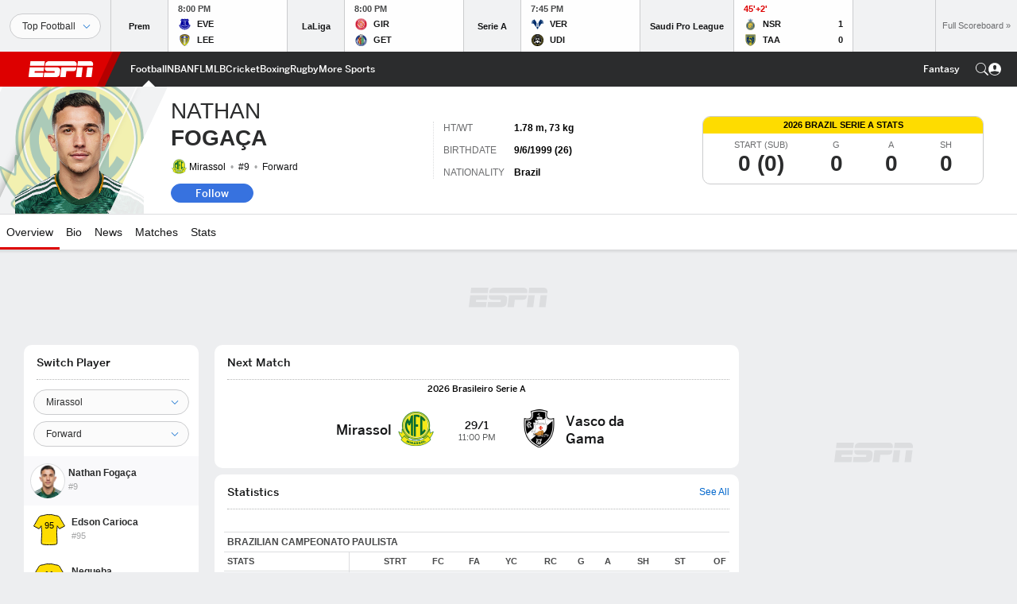

--- FILE ---
content_type: text/html; charset=utf-8
request_url: https://www.google.com/recaptcha/enterprise/anchor?ar=1&k=6LciB_gZAAAAAA_mwJ4G0XZ0BXWvLTt67V7YizXx&co=aHR0cHM6Ly9jZG4ucmVnaXN0ZXJkaXNuZXkuZ28uY29tOjQ0Mw..&hl=en&v=PoyoqOPhxBO7pBk68S4YbpHZ&size=invisible&anchor-ms=20000&execute-ms=30000&cb=eww2rpon2j4m
body_size: 48867
content:
<!DOCTYPE HTML><html dir="ltr" lang="en"><head><meta http-equiv="Content-Type" content="text/html; charset=UTF-8">
<meta http-equiv="X-UA-Compatible" content="IE=edge">
<title>reCAPTCHA</title>
<style type="text/css">
/* cyrillic-ext */
@font-face {
  font-family: 'Roboto';
  font-style: normal;
  font-weight: 400;
  font-stretch: 100%;
  src: url(//fonts.gstatic.com/s/roboto/v48/KFO7CnqEu92Fr1ME7kSn66aGLdTylUAMa3GUBHMdazTgWw.woff2) format('woff2');
  unicode-range: U+0460-052F, U+1C80-1C8A, U+20B4, U+2DE0-2DFF, U+A640-A69F, U+FE2E-FE2F;
}
/* cyrillic */
@font-face {
  font-family: 'Roboto';
  font-style: normal;
  font-weight: 400;
  font-stretch: 100%;
  src: url(//fonts.gstatic.com/s/roboto/v48/KFO7CnqEu92Fr1ME7kSn66aGLdTylUAMa3iUBHMdazTgWw.woff2) format('woff2');
  unicode-range: U+0301, U+0400-045F, U+0490-0491, U+04B0-04B1, U+2116;
}
/* greek-ext */
@font-face {
  font-family: 'Roboto';
  font-style: normal;
  font-weight: 400;
  font-stretch: 100%;
  src: url(//fonts.gstatic.com/s/roboto/v48/KFO7CnqEu92Fr1ME7kSn66aGLdTylUAMa3CUBHMdazTgWw.woff2) format('woff2');
  unicode-range: U+1F00-1FFF;
}
/* greek */
@font-face {
  font-family: 'Roboto';
  font-style: normal;
  font-weight: 400;
  font-stretch: 100%;
  src: url(//fonts.gstatic.com/s/roboto/v48/KFO7CnqEu92Fr1ME7kSn66aGLdTylUAMa3-UBHMdazTgWw.woff2) format('woff2');
  unicode-range: U+0370-0377, U+037A-037F, U+0384-038A, U+038C, U+038E-03A1, U+03A3-03FF;
}
/* math */
@font-face {
  font-family: 'Roboto';
  font-style: normal;
  font-weight: 400;
  font-stretch: 100%;
  src: url(//fonts.gstatic.com/s/roboto/v48/KFO7CnqEu92Fr1ME7kSn66aGLdTylUAMawCUBHMdazTgWw.woff2) format('woff2');
  unicode-range: U+0302-0303, U+0305, U+0307-0308, U+0310, U+0312, U+0315, U+031A, U+0326-0327, U+032C, U+032F-0330, U+0332-0333, U+0338, U+033A, U+0346, U+034D, U+0391-03A1, U+03A3-03A9, U+03B1-03C9, U+03D1, U+03D5-03D6, U+03F0-03F1, U+03F4-03F5, U+2016-2017, U+2034-2038, U+203C, U+2040, U+2043, U+2047, U+2050, U+2057, U+205F, U+2070-2071, U+2074-208E, U+2090-209C, U+20D0-20DC, U+20E1, U+20E5-20EF, U+2100-2112, U+2114-2115, U+2117-2121, U+2123-214F, U+2190, U+2192, U+2194-21AE, U+21B0-21E5, U+21F1-21F2, U+21F4-2211, U+2213-2214, U+2216-22FF, U+2308-230B, U+2310, U+2319, U+231C-2321, U+2336-237A, U+237C, U+2395, U+239B-23B7, U+23D0, U+23DC-23E1, U+2474-2475, U+25AF, U+25B3, U+25B7, U+25BD, U+25C1, U+25CA, U+25CC, U+25FB, U+266D-266F, U+27C0-27FF, U+2900-2AFF, U+2B0E-2B11, U+2B30-2B4C, U+2BFE, U+3030, U+FF5B, U+FF5D, U+1D400-1D7FF, U+1EE00-1EEFF;
}
/* symbols */
@font-face {
  font-family: 'Roboto';
  font-style: normal;
  font-weight: 400;
  font-stretch: 100%;
  src: url(//fonts.gstatic.com/s/roboto/v48/KFO7CnqEu92Fr1ME7kSn66aGLdTylUAMaxKUBHMdazTgWw.woff2) format('woff2');
  unicode-range: U+0001-000C, U+000E-001F, U+007F-009F, U+20DD-20E0, U+20E2-20E4, U+2150-218F, U+2190, U+2192, U+2194-2199, U+21AF, U+21E6-21F0, U+21F3, U+2218-2219, U+2299, U+22C4-22C6, U+2300-243F, U+2440-244A, U+2460-24FF, U+25A0-27BF, U+2800-28FF, U+2921-2922, U+2981, U+29BF, U+29EB, U+2B00-2BFF, U+4DC0-4DFF, U+FFF9-FFFB, U+10140-1018E, U+10190-1019C, U+101A0, U+101D0-101FD, U+102E0-102FB, U+10E60-10E7E, U+1D2C0-1D2D3, U+1D2E0-1D37F, U+1F000-1F0FF, U+1F100-1F1AD, U+1F1E6-1F1FF, U+1F30D-1F30F, U+1F315, U+1F31C, U+1F31E, U+1F320-1F32C, U+1F336, U+1F378, U+1F37D, U+1F382, U+1F393-1F39F, U+1F3A7-1F3A8, U+1F3AC-1F3AF, U+1F3C2, U+1F3C4-1F3C6, U+1F3CA-1F3CE, U+1F3D4-1F3E0, U+1F3ED, U+1F3F1-1F3F3, U+1F3F5-1F3F7, U+1F408, U+1F415, U+1F41F, U+1F426, U+1F43F, U+1F441-1F442, U+1F444, U+1F446-1F449, U+1F44C-1F44E, U+1F453, U+1F46A, U+1F47D, U+1F4A3, U+1F4B0, U+1F4B3, U+1F4B9, U+1F4BB, U+1F4BF, U+1F4C8-1F4CB, U+1F4D6, U+1F4DA, U+1F4DF, U+1F4E3-1F4E6, U+1F4EA-1F4ED, U+1F4F7, U+1F4F9-1F4FB, U+1F4FD-1F4FE, U+1F503, U+1F507-1F50B, U+1F50D, U+1F512-1F513, U+1F53E-1F54A, U+1F54F-1F5FA, U+1F610, U+1F650-1F67F, U+1F687, U+1F68D, U+1F691, U+1F694, U+1F698, U+1F6AD, U+1F6B2, U+1F6B9-1F6BA, U+1F6BC, U+1F6C6-1F6CF, U+1F6D3-1F6D7, U+1F6E0-1F6EA, U+1F6F0-1F6F3, U+1F6F7-1F6FC, U+1F700-1F7FF, U+1F800-1F80B, U+1F810-1F847, U+1F850-1F859, U+1F860-1F887, U+1F890-1F8AD, U+1F8B0-1F8BB, U+1F8C0-1F8C1, U+1F900-1F90B, U+1F93B, U+1F946, U+1F984, U+1F996, U+1F9E9, U+1FA00-1FA6F, U+1FA70-1FA7C, U+1FA80-1FA89, U+1FA8F-1FAC6, U+1FACE-1FADC, U+1FADF-1FAE9, U+1FAF0-1FAF8, U+1FB00-1FBFF;
}
/* vietnamese */
@font-face {
  font-family: 'Roboto';
  font-style: normal;
  font-weight: 400;
  font-stretch: 100%;
  src: url(//fonts.gstatic.com/s/roboto/v48/KFO7CnqEu92Fr1ME7kSn66aGLdTylUAMa3OUBHMdazTgWw.woff2) format('woff2');
  unicode-range: U+0102-0103, U+0110-0111, U+0128-0129, U+0168-0169, U+01A0-01A1, U+01AF-01B0, U+0300-0301, U+0303-0304, U+0308-0309, U+0323, U+0329, U+1EA0-1EF9, U+20AB;
}
/* latin-ext */
@font-face {
  font-family: 'Roboto';
  font-style: normal;
  font-weight: 400;
  font-stretch: 100%;
  src: url(//fonts.gstatic.com/s/roboto/v48/KFO7CnqEu92Fr1ME7kSn66aGLdTylUAMa3KUBHMdazTgWw.woff2) format('woff2');
  unicode-range: U+0100-02BA, U+02BD-02C5, U+02C7-02CC, U+02CE-02D7, U+02DD-02FF, U+0304, U+0308, U+0329, U+1D00-1DBF, U+1E00-1E9F, U+1EF2-1EFF, U+2020, U+20A0-20AB, U+20AD-20C0, U+2113, U+2C60-2C7F, U+A720-A7FF;
}
/* latin */
@font-face {
  font-family: 'Roboto';
  font-style: normal;
  font-weight: 400;
  font-stretch: 100%;
  src: url(//fonts.gstatic.com/s/roboto/v48/KFO7CnqEu92Fr1ME7kSn66aGLdTylUAMa3yUBHMdazQ.woff2) format('woff2');
  unicode-range: U+0000-00FF, U+0131, U+0152-0153, U+02BB-02BC, U+02C6, U+02DA, U+02DC, U+0304, U+0308, U+0329, U+2000-206F, U+20AC, U+2122, U+2191, U+2193, U+2212, U+2215, U+FEFF, U+FFFD;
}
/* cyrillic-ext */
@font-face {
  font-family: 'Roboto';
  font-style: normal;
  font-weight: 500;
  font-stretch: 100%;
  src: url(//fonts.gstatic.com/s/roboto/v48/KFO7CnqEu92Fr1ME7kSn66aGLdTylUAMa3GUBHMdazTgWw.woff2) format('woff2');
  unicode-range: U+0460-052F, U+1C80-1C8A, U+20B4, U+2DE0-2DFF, U+A640-A69F, U+FE2E-FE2F;
}
/* cyrillic */
@font-face {
  font-family: 'Roboto';
  font-style: normal;
  font-weight: 500;
  font-stretch: 100%;
  src: url(//fonts.gstatic.com/s/roboto/v48/KFO7CnqEu92Fr1ME7kSn66aGLdTylUAMa3iUBHMdazTgWw.woff2) format('woff2');
  unicode-range: U+0301, U+0400-045F, U+0490-0491, U+04B0-04B1, U+2116;
}
/* greek-ext */
@font-face {
  font-family: 'Roboto';
  font-style: normal;
  font-weight: 500;
  font-stretch: 100%;
  src: url(//fonts.gstatic.com/s/roboto/v48/KFO7CnqEu92Fr1ME7kSn66aGLdTylUAMa3CUBHMdazTgWw.woff2) format('woff2');
  unicode-range: U+1F00-1FFF;
}
/* greek */
@font-face {
  font-family: 'Roboto';
  font-style: normal;
  font-weight: 500;
  font-stretch: 100%;
  src: url(//fonts.gstatic.com/s/roboto/v48/KFO7CnqEu92Fr1ME7kSn66aGLdTylUAMa3-UBHMdazTgWw.woff2) format('woff2');
  unicode-range: U+0370-0377, U+037A-037F, U+0384-038A, U+038C, U+038E-03A1, U+03A3-03FF;
}
/* math */
@font-face {
  font-family: 'Roboto';
  font-style: normal;
  font-weight: 500;
  font-stretch: 100%;
  src: url(//fonts.gstatic.com/s/roboto/v48/KFO7CnqEu92Fr1ME7kSn66aGLdTylUAMawCUBHMdazTgWw.woff2) format('woff2');
  unicode-range: U+0302-0303, U+0305, U+0307-0308, U+0310, U+0312, U+0315, U+031A, U+0326-0327, U+032C, U+032F-0330, U+0332-0333, U+0338, U+033A, U+0346, U+034D, U+0391-03A1, U+03A3-03A9, U+03B1-03C9, U+03D1, U+03D5-03D6, U+03F0-03F1, U+03F4-03F5, U+2016-2017, U+2034-2038, U+203C, U+2040, U+2043, U+2047, U+2050, U+2057, U+205F, U+2070-2071, U+2074-208E, U+2090-209C, U+20D0-20DC, U+20E1, U+20E5-20EF, U+2100-2112, U+2114-2115, U+2117-2121, U+2123-214F, U+2190, U+2192, U+2194-21AE, U+21B0-21E5, U+21F1-21F2, U+21F4-2211, U+2213-2214, U+2216-22FF, U+2308-230B, U+2310, U+2319, U+231C-2321, U+2336-237A, U+237C, U+2395, U+239B-23B7, U+23D0, U+23DC-23E1, U+2474-2475, U+25AF, U+25B3, U+25B7, U+25BD, U+25C1, U+25CA, U+25CC, U+25FB, U+266D-266F, U+27C0-27FF, U+2900-2AFF, U+2B0E-2B11, U+2B30-2B4C, U+2BFE, U+3030, U+FF5B, U+FF5D, U+1D400-1D7FF, U+1EE00-1EEFF;
}
/* symbols */
@font-face {
  font-family: 'Roboto';
  font-style: normal;
  font-weight: 500;
  font-stretch: 100%;
  src: url(//fonts.gstatic.com/s/roboto/v48/KFO7CnqEu92Fr1ME7kSn66aGLdTylUAMaxKUBHMdazTgWw.woff2) format('woff2');
  unicode-range: U+0001-000C, U+000E-001F, U+007F-009F, U+20DD-20E0, U+20E2-20E4, U+2150-218F, U+2190, U+2192, U+2194-2199, U+21AF, U+21E6-21F0, U+21F3, U+2218-2219, U+2299, U+22C4-22C6, U+2300-243F, U+2440-244A, U+2460-24FF, U+25A0-27BF, U+2800-28FF, U+2921-2922, U+2981, U+29BF, U+29EB, U+2B00-2BFF, U+4DC0-4DFF, U+FFF9-FFFB, U+10140-1018E, U+10190-1019C, U+101A0, U+101D0-101FD, U+102E0-102FB, U+10E60-10E7E, U+1D2C0-1D2D3, U+1D2E0-1D37F, U+1F000-1F0FF, U+1F100-1F1AD, U+1F1E6-1F1FF, U+1F30D-1F30F, U+1F315, U+1F31C, U+1F31E, U+1F320-1F32C, U+1F336, U+1F378, U+1F37D, U+1F382, U+1F393-1F39F, U+1F3A7-1F3A8, U+1F3AC-1F3AF, U+1F3C2, U+1F3C4-1F3C6, U+1F3CA-1F3CE, U+1F3D4-1F3E0, U+1F3ED, U+1F3F1-1F3F3, U+1F3F5-1F3F7, U+1F408, U+1F415, U+1F41F, U+1F426, U+1F43F, U+1F441-1F442, U+1F444, U+1F446-1F449, U+1F44C-1F44E, U+1F453, U+1F46A, U+1F47D, U+1F4A3, U+1F4B0, U+1F4B3, U+1F4B9, U+1F4BB, U+1F4BF, U+1F4C8-1F4CB, U+1F4D6, U+1F4DA, U+1F4DF, U+1F4E3-1F4E6, U+1F4EA-1F4ED, U+1F4F7, U+1F4F9-1F4FB, U+1F4FD-1F4FE, U+1F503, U+1F507-1F50B, U+1F50D, U+1F512-1F513, U+1F53E-1F54A, U+1F54F-1F5FA, U+1F610, U+1F650-1F67F, U+1F687, U+1F68D, U+1F691, U+1F694, U+1F698, U+1F6AD, U+1F6B2, U+1F6B9-1F6BA, U+1F6BC, U+1F6C6-1F6CF, U+1F6D3-1F6D7, U+1F6E0-1F6EA, U+1F6F0-1F6F3, U+1F6F7-1F6FC, U+1F700-1F7FF, U+1F800-1F80B, U+1F810-1F847, U+1F850-1F859, U+1F860-1F887, U+1F890-1F8AD, U+1F8B0-1F8BB, U+1F8C0-1F8C1, U+1F900-1F90B, U+1F93B, U+1F946, U+1F984, U+1F996, U+1F9E9, U+1FA00-1FA6F, U+1FA70-1FA7C, U+1FA80-1FA89, U+1FA8F-1FAC6, U+1FACE-1FADC, U+1FADF-1FAE9, U+1FAF0-1FAF8, U+1FB00-1FBFF;
}
/* vietnamese */
@font-face {
  font-family: 'Roboto';
  font-style: normal;
  font-weight: 500;
  font-stretch: 100%;
  src: url(//fonts.gstatic.com/s/roboto/v48/KFO7CnqEu92Fr1ME7kSn66aGLdTylUAMa3OUBHMdazTgWw.woff2) format('woff2');
  unicode-range: U+0102-0103, U+0110-0111, U+0128-0129, U+0168-0169, U+01A0-01A1, U+01AF-01B0, U+0300-0301, U+0303-0304, U+0308-0309, U+0323, U+0329, U+1EA0-1EF9, U+20AB;
}
/* latin-ext */
@font-face {
  font-family: 'Roboto';
  font-style: normal;
  font-weight: 500;
  font-stretch: 100%;
  src: url(//fonts.gstatic.com/s/roboto/v48/KFO7CnqEu92Fr1ME7kSn66aGLdTylUAMa3KUBHMdazTgWw.woff2) format('woff2');
  unicode-range: U+0100-02BA, U+02BD-02C5, U+02C7-02CC, U+02CE-02D7, U+02DD-02FF, U+0304, U+0308, U+0329, U+1D00-1DBF, U+1E00-1E9F, U+1EF2-1EFF, U+2020, U+20A0-20AB, U+20AD-20C0, U+2113, U+2C60-2C7F, U+A720-A7FF;
}
/* latin */
@font-face {
  font-family: 'Roboto';
  font-style: normal;
  font-weight: 500;
  font-stretch: 100%;
  src: url(//fonts.gstatic.com/s/roboto/v48/KFO7CnqEu92Fr1ME7kSn66aGLdTylUAMa3yUBHMdazQ.woff2) format('woff2');
  unicode-range: U+0000-00FF, U+0131, U+0152-0153, U+02BB-02BC, U+02C6, U+02DA, U+02DC, U+0304, U+0308, U+0329, U+2000-206F, U+20AC, U+2122, U+2191, U+2193, U+2212, U+2215, U+FEFF, U+FFFD;
}
/* cyrillic-ext */
@font-face {
  font-family: 'Roboto';
  font-style: normal;
  font-weight: 900;
  font-stretch: 100%;
  src: url(//fonts.gstatic.com/s/roboto/v48/KFO7CnqEu92Fr1ME7kSn66aGLdTylUAMa3GUBHMdazTgWw.woff2) format('woff2');
  unicode-range: U+0460-052F, U+1C80-1C8A, U+20B4, U+2DE0-2DFF, U+A640-A69F, U+FE2E-FE2F;
}
/* cyrillic */
@font-face {
  font-family: 'Roboto';
  font-style: normal;
  font-weight: 900;
  font-stretch: 100%;
  src: url(//fonts.gstatic.com/s/roboto/v48/KFO7CnqEu92Fr1ME7kSn66aGLdTylUAMa3iUBHMdazTgWw.woff2) format('woff2');
  unicode-range: U+0301, U+0400-045F, U+0490-0491, U+04B0-04B1, U+2116;
}
/* greek-ext */
@font-face {
  font-family: 'Roboto';
  font-style: normal;
  font-weight: 900;
  font-stretch: 100%;
  src: url(//fonts.gstatic.com/s/roboto/v48/KFO7CnqEu92Fr1ME7kSn66aGLdTylUAMa3CUBHMdazTgWw.woff2) format('woff2');
  unicode-range: U+1F00-1FFF;
}
/* greek */
@font-face {
  font-family: 'Roboto';
  font-style: normal;
  font-weight: 900;
  font-stretch: 100%;
  src: url(//fonts.gstatic.com/s/roboto/v48/KFO7CnqEu92Fr1ME7kSn66aGLdTylUAMa3-UBHMdazTgWw.woff2) format('woff2');
  unicode-range: U+0370-0377, U+037A-037F, U+0384-038A, U+038C, U+038E-03A1, U+03A3-03FF;
}
/* math */
@font-face {
  font-family: 'Roboto';
  font-style: normal;
  font-weight: 900;
  font-stretch: 100%;
  src: url(//fonts.gstatic.com/s/roboto/v48/KFO7CnqEu92Fr1ME7kSn66aGLdTylUAMawCUBHMdazTgWw.woff2) format('woff2');
  unicode-range: U+0302-0303, U+0305, U+0307-0308, U+0310, U+0312, U+0315, U+031A, U+0326-0327, U+032C, U+032F-0330, U+0332-0333, U+0338, U+033A, U+0346, U+034D, U+0391-03A1, U+03A3-03A9, U+03B1-03C9, U+03D1, U+03D5-03D6, U+03F0-03F1, U+03F4-03F5, U+2016-2017, U+2034-2038, U+203C, U+2040, U+2043, U+2047, U+2050, U+2057, U+205F, U+2070-2071, U+2074-208E, U+2090-209C, U+20D0-20DC, U+20E1, U+20E5-20EF, U+2100-2112, U+2114-2115, U+2117-2121, U+2123-214F, U+2190, U+2192, U+2194-21AE, U+21B0-21E5, U+21F1-21F2, U+21F4-2211, U+2213-2214, U+2216-22FF, U+2308-230B, U+2310, U+2319, U+231C-2321, U+2336-237A, U+237C, U+2395, U+239B-23B7, U+23D0, U+23DC-23E1, U+2474-2475, U+25AF, U+25B3, U+25B7, U+25BD, U+25C1, U+25CA, U+25CC, U+25FB, U+266D-266F, U+27C0-27FF, U+2900-2AFF, U+2B0E-2B11, U+2B30-2B4C, U+2BFE, U+3030, U+FF5B, U+FF5D, U+1D400-1D7FF, U+1EE00-1EEFF;
}
/* symbols */
@font-face {
  font-family: 'Roboto';
  font-style: normal;
  font-weight: 900;
  font-stretch: 100%;
  src: url(//fonts.gstatic.com/s/roboto/v48/KFO7CnqEu92Fr1ME7kSn66aGLdTylUAMaxKUBHMdazTgWw.woff2) format('woff2');
  unicode-range: U+0001-000C, U+000E-001F, U+007F-009F, U+20DD-20E0, U+20E2-20E4, U+2150-218F, U+2190, U+2192, U+2194-2199, U+21AF, U+21E6-21F0, U+21F3, U+2218-2219, U+2299, U+22C4-22C6, U+2300-243F, U+2440-244A, U+2460-24FF, U+25A0-27BF, U+2800-28FF, U+2921-2922, U+2981, U+29BF, U+29EB, U+2B00-2BFF, U+4DC0-4DFF, U+FFF9-FFFB, U+10140-1018E, U+10190-1019C, U+101A0, U+101D0-101FD, U+102E0-102FB, U+10E60-10E7E, U+1D2C0-1D2D3, U+1D2E0-1D37F, U+1F000-1F0FF, U+1F100-1F1AD, U+1F1E6-1F1FF, U+1F30D-1F30F, U+1F315, U+1F31C, U+1F31E, U+1F320-1F32C, U+1F336, U+1F378, U+1F37D, U+1F382, U+1F393-1F39F, U+1F3A7-1F3A8, U+1F3AC-1F3AF, U+1F3C2, U+1F3C4-1F3C6, U+1F3CA-1F3CE, U+1F3D4-1F3E0, U+1F3ED, U+1F3F1-1F3F3, U+1F3F5-1F3F7, U+1F408, U+1F415, U+1F41F, U+1F426, U+1F43F, U+1F441-1F442, U+1F444, U+1F446-1F449, U+1F44C-1F44E, U+1F453, U+1F46A, U+1F47D, U+1F4A3, U+1F4B0, U+1F4B3, U+1F4B9, U+1F4BB, U+1F4BF, U+1F4C8-1F4CB, U+1F4D6, U+1F4DA, U+1F4DF, U+1F4E3-1F4E6, U+1F4EA-1F4ED, U+1F4F7, U+1F4F9-1F4FB, U+1F4FD-1F4FE, U+1F503, U+1F507-1F50B, U+1F50D, U+1F512-1F513, U+1F53E-1F54A, U+1F54F-1F5FA, U+1F610, U+1F650-1F67F, U+1F687, U+1F68D, U+1F691, U+1F694, U+1F698, U+1F6AD, U+1F6B2, U+1F6B9-1F6BA, U+1F6BC, U+1F6C6-1F6CF, U+1F6D3-1F6D7, U+1F6E0-1F6EA, U+1F6F0-1F6F3, U+1F6F7-1F6FC, U+1F700-1F7FF, U+1F800-1F80B, U+1F810-1F847, U+1F850-1F859, U+1F860-1F887, U+1F890-1F8AD, U+1F8B0-1F8BB, U+1F8C0-1F8C1, U+1F900-1F90B, U+1F93B, U+1F946, U+1F984, U+1F996, U+1F9E9, U+1FA00-1FA6F, U+1FA70-1FA7C, U+1FA80-1FA89, U+1FA8F-1FAC6, U+1FACE-1FADC, U+1FADF-1FAE9, U+1FAF0-1FAF8, U+1FB00-1FBFF;
}
/* vietnamese */
@font-face {
  font-family: 'Roboto';
  font-style: normal;
  font-weight: 900;
  font-stretch: 100%;
  src: url(//fonts.gstatic.com/s/roboto/v48/KFO7CnqEu92Fr1ME7kSn66aGLdTylUAMa3OUBHMdazTgWw.woff2) format('woff2');
  unicode-range: U+0102-0103, U+0110-0111, U+0128-0129, U+0168-0169, U+01A0-01A1, U+01AF-01B0, U+0300-0301, U+0303-0304, U+0308-0309, U+0323, U+0329, U+1EA0-1EF9, U+20AB;
}
/* latin-ext */
@font-face {
  font-family: 'Roboto';
  font-style: normal;
  font-weight: 900;
  font-stretch: 100%;
  src: url(//fonts.gstatic.com/s/roboto/v48/KFO7CnqEu92Fr1ME7kSn66aGLdTylUAMa3KUBHMdazTgWw.woff2) format('woff2');
  unicode-range: U+0100-02BA, U+02BD-02C5, U+02C7-02CC, U+02CE-02D7, U+02DD-02FF, U+0304, U+0308, U+0329, U+1D00-1DBF, U+1E00-1E9F, U+1EF2-1EFF, U+2020, U+20A0-20AB, U+20AD-20C0, U+2113, U+2C60-2C7F, U+A720-A7FF;
}
/* latin */
@font-face {
  font-family: 'Roboto';
  font-style: normal;
  font-weight: 900;
  font-stretch: 100%;
  src: url(//fonts.gstatic.com/s/roboto/v48/KFO7CnqEu92Fr1ME7kSn66aGLdTylUAMa3yUBHMdazQ.woff2) format('woff2');
  unicode-range: U+0000-00FF, U+0131, U+0152-0153, U+02BB-02BC, U+02C6, U+02DA, U+02DC, U+0304, U+0308, U+0329, U+2000-206F, U+20AC, U+2122, U+2191, U+2193, U+2212, U+2215, U+FEFF, U+FFFD;
}

</style>
<link rel="stylesheet" type="text/css" href="https://www.gstatic.com/recaptcha/releases/PoyoqOPhxBO7pBk68S4YbpHZ/styles__ltr.css">
<script nonce="iS5jB7k4rkDTAQI8PA_lcw" type="text/javascript">window['__recaptcha_api'] = 'https://www.google.com/recaptcha/enterprise/';</script>
<script type="text/javascript" src="https://www.gstatic.com/recaptcha/releases/PoyoqOPhxBO7pBk68S4YbpHZ/recaptcha__en.js" nonce="iS5jB7k4rkDTAQI8PA_lcw">
      
    </script></head>
<body><div id="rc-anchor-alert" class="rc-anchor-alert"></div>
<input type="hidden" id="recaptcha-token" value="[base64]">
<script type="text/javascript" nonce="iS5jB7k4rkDTAQI8PA_lcw">
      recaptcha.anchor.Main.init("[\x22ainput\x22,[\x22bgdata\x22,\x22\x22,\[base64]/[base64]/MjU1Ong/[base64]/[base64]/[base64]/[base64]/[base64]/[base64]/[base64]/[base64]/[base64]/[base64]/[base64]/[base64]/[base64]/[base64]/[base64]\\u003d\x22,\[base64]\\u003d\x22,\x22fcKxTMOGGMKrwpLCtMO5QlFQw4gaw5UKwpDCnkrCksK+AMO9w6vDnh4bwqFvwqlzwp1kwpbDulLDmXTCoXtaw4jCvcOFwr/Dh07CpMOEw5HDuV/CrAzCoynDqcOVQ0bDjQzDusOgwpzCocKkPsKTf8K/AMORJcOsw4TCisO8wpXCmk0ZMDQzXHBCS8K/GMOtw4/DrcOrwopKwpfDrWIUAcKORSRJO8OLdHJWw7Y+wr8/PMKvUMOrBMKoTsObF8KTw4EXdnnDs8Oww78qS8K1woNSw7nCjXHCi8O/w5LCncKNw5DDm8Ohw7cswopYc8OawodDTjnDucOPAsKIwr0Gwp/[base64]/CmsOaSsK2wrbCqE/CoQcxwqcGwrwOw5xLOxXCumsUwpbCjMKfcMKSEH7Cg8KgwocNw6zDrxlVwq92MQjCp33CkhJ8wo8TwrJgw4hhbmLCmcKcw70iQBpiTVo+cEJlVcOwYwwow7dMw7vCqMOZwoRsLUdCw60kMj57wrPDtcO2KW/CpUl0NsKsV358RcObw5rDisOYwrsNAMKCalIbGMKadsOwwqwiXsKNYyXCrcKlwoDDksOuNsO3VyDDuMKow6fCrwfDlcKew7N0w4QQwo/DtMKRw5kZAQsQTMK+w4A7w6HCtw0/wqAEd8Omw7EOwogxGMOCbcKAw5LDjcKYcMKCwqQPw6LDtcKcFgkHDMKdMCbCoMOywplrw7pLwokQwo/DsMOndcK1w7TCp8K/wpMFc2rDqMKTw5LCpcKYCjBIw5TDv8KhGWbCmMO5wojDg8ONw7PCpsO6w6kMw4vCgMKMecOkbMO2BAPDslPClsKrfQXCh8OGwq3DvcO3G3MNK3QMw59VwrRHw5xXwp5fClPChFHDkCPCkFMXS8ObLxwjwoEUwrfDjTzCisO2wrBoR8K5USzDljPChsKWcmjCnW/CkTEsScOxWGEoelfCj8Oww6kvwoAOf8O1w5vCtUnDocOQw60Hwp/CnkDDpRkZZDrCmVEsecKLGcK+CcOsdMOGFcOTUFTDpsKrZMOKwoTDq8KKEMKbw49aMFvChV3DpArCsMKZw5B5InPCrAHCmAd+wrdjw5t2w4V6Xk1+wrkPBcOXwoZ/w7RZEXPCusOuw5TCnMOewowSQTLChiwKMMOGf8Odw6kgwo/CqMO1G8O5w6PDjmfDsivCj2DCgmTDlsKWInPDiz9oPVTCmMOww77DrcKTwq/CssO2wqjDuD1jSCx/wrvDt1NYRmkSHnAfZ8O7wr/CoA4MwpDDrxR6wrVeUcK+QcODwp3CjcOPbhnDjcKWJ2cww4jDusOIWQ01w6REbMOuwrHDk8OGwpENw7tDw4rCosKRP8OEHFNBK8ONwptXwpjCgcKQesO/wqfDmm3DgMKOYcKPZcKBw7dUw7XDqRhrw5PDisODwobDumnCnsORXsKqLERiBhkNUSZlw65YXcKCJsOzw7jDvMKcw5vDkxvDmMKGEkbCi3TCg8Ovwq1APj8/wo1fw5ZYwojCn8Oqwp7Dk8KhS8O+O2U2w5kmwoN4woA4w7DDmcKAWyjClMKeSGvCoRTDtCLDvcORwrLDusOvesKsb8O6w7krLcOkHMKHw6sDUWDDsE7DmcOuwo/Dn1gEZ8K2w4YaVEgQQiQZw7HCr1DClWIrKH/DhkHCpsKIw4jChsOTwofCgTtYwo3DjQLDjcOMw4/CvX1twqwbCcO4w6rDlHQIwqbCt8KMwp4pw4TDkGbDsQ7Cq1HCu8KcwprDihjCl8OXf8OVGxbDhMOkHsK/GnlFcMOmfsOQw6fDkcKXccKewoPDvsKhQ8O8w4NmwojDs8ONw7YiOV7Cl8K8w6UCX8OkV3jDs8OlIjDCrAEFU8OwFEbDiwwKJcOgDcK3acK1BTEdUQkrw5rDnUAbwrYQLcO8w7bCt8Oqw5Niw5NjwprCucO6ecOhw6hAN1/DpcOpeMOewqQTw5ECw5PDr8OqwqUkwpXDu8K4wrJWwpTDrMO1wqvDl8KOw7lCcQPDssOiWcOZwpDDowdOwoLDggsjw7gtwoAVaMKEwrEHw5B3w5nCqDx7w5XCscO/YlDCgjcnFQcmw5t9FMKOcCQXw6dCw47DlcOPAsK0e8OVZjXDtsKyShLCqcKcMVwANcOCw5bDnyLDhUMpGcKkSH/CucKbVB0ySMO3w4jDmMOYGXJLwq/DsyLDssK3wrHCpMO8w78fwqbClAkMw4x/wr53w7sFfADCv8K7wowUwodVMm0qw4A2GcOHw4XDkwllFcOmf8KqHsKhw4/[base64]/LMKxw6Z2FCPCjMKkNBl2GyxsXzBvFcO2e0XDpjXDqG0fwoHDsFwvw51QwonDlX/DjAtTFnrDgMO8XkjDp1wvw6PCghDCqcOTbMK9G0BXwq/Dm1LCkGRywpnDvMOxBsONJsONwqnCpcORaFNPGHLCqMO0QjXCqMK6McOZCMKMQRDDu3wgwrfDjQHCjlnDsh8twqfDksOHwpvDh05dHsOdw7A4Jykpwr5/w58EAMK1w70IwqsmIXFjwrIZY8KEw5DDt8KAw6AwEsKJwqjCiMOew6k4MzfDtcO4EcKVam/DiiAAwrHDiD7CvC1WwrnCo8KjIsKzLgjCgcKVwqsScsOLw67Dqx8pwrReE8OEScONw5TCgcOdcsKuwpVZIsOpEcOrMFRWwqbDoDvDrB3Dlh/Ci3/CkAJreXYiQElpwobDjsOTwqJ+VMKnecK2w7DDg27ClcK/wqxvNcKmY3dTw78mw5ooPcOzYAc4w7d8MsKjFMO/[base64]/NcKFJMOcwpjCrsOIwo9dwpJiwp1WQGTCm2rDnMKJcsOUw7ELw6LCulvDjMOEIWQ2IsOqCMK8I1zCmMOALDEOOsO9wq5mE0jCnGZIwp0CUMKxPnIIw4/DjGHDh8O4wp1ILMOWwq7DjUYPw4BKX8O+GAfCpnDDsmQhZC3Cn8OYwq3Dsj0dZm9OYcKIwrkJwrpzw6TDjkU6ICfCpgTDr8KMa3fDsMOxwpozw49LwqYMwoZOfMOfcHB/WcO4wrDClW9Bw7nCtcKxw6ZoTsKUJ8ORw6EBwrrChirCksKxwpnCr8Olwo13w7HDicKjYztqw4jDhcK/wo80FcO0YSI1w6gMQEjDrsOgw6BcBcOkWmNzw7jCrX9MUmN2LMOWwr3DiXFTw6YzU8KQJ8K/wr3Du1rCgATCncO8EMOBUzLDvcKSwpDCoWEgwqd/w4knBMKGwpsSVDbDvWoZUTFqb8KEwrfChX9tTnAnwrPCocORVMKJwpvDjVDCik7CrsOOw5ELTwwEwrAEG8O9KMOcw7vCslAqVMKawqZhasOIwq/[base64]/ClMKMDsK9LMO3w6oNwrfCrMOMO8OYYsOwc8KTcCfChRVhw5DDh8KGw6PDrRHCmsO5w4FrPXzDvi52w6BxOULChiXCu8OZaUNUd8KBMMKAw4/DpF8gw4/[base64]/djfCh8OMw63DscOULsOAwp8EElk+woPDncOpfX3CoMOew5rCocO4wpgUbMK8Ihx2B2gqUcOIZMOPNMOxYmfDthfDosOEw4t+ax/DmsO9w4vDsRJPd8Ogw6Ryw7Rnwq4GwrnCvSYOaRDDuHLDgcO+fMO9woFOwqrDqMKqwpPDicOjOH1qZ2LDtUNnwrHDoSoACcOaHcKXw4fDssOTwp3ChMKzwpcrQ8OEwpzCocK+d8Oiw6cgV8Onw4TCisOPU8KNGzzCiBHDpsODw5VcVH01ZcK+w5/[base64]/[base64]/DrXlRw6TCsQw3b0VeM8O4J8KhRDByw6vDhyd9w6zCrgZgCsKrUSDDiMO9wqgmwoh2wpA3w4/Cg8Kaw6fDh0XCh2hNw7d3CMOvUGTDoMOrHsKxLwTCmFo5w6/Cvz/DmsK5w4LDvX9ZEFHCpMKXw4F0QsKowolDwpzDnzzDgQwhw68zw4APwpDDiAN6w4ouO8KNcx0ZeSTDnMK6QT/[base64]/[base64]/w4d/woVLJBvCuzjDhhR+wpTDjXYnLHLDrFxjSSA+w5fDm8K+w6Fsw5vCjMOvC8OFJcKwJsKqCnFMwpnDmxnDhwrDsgvDs2XCo8OhfcO/RF0sX0BMNcKGw4pAw5Y5eMKmwqjCqVobH38mw5fCiDlQfGzCpnVnw7TCmB0oUMKLT8Kyw4LDnBdqw5gBw6HCjMO3wrLCnRpKwrF3wrZJwqDDlSIHw5oFDwwGwpYJT8KUw5jDjQAgw4she8O4wqnCn8KwwpXDv18hVWBXTw/CvcKWVQLDnxJKfsOMJcOrwq9pw5/CicOHQGo/TMKmWcKXTcOzw4hLw6zDusK8Y8KEL8O4wopfVh1Cw6MKwoFaej9QPlLClcKgaWzDqcK5wpPCqjPDuMK4wqvDghcKdSoow4XDq8OKE2cow7x+MT4EJgTDtiZmwonCoMOWGkcea0ZSw6bCvz/DmyzDicKxwo7DpS5uwoZow5wacsOewo7DkyB/wrsSW0V8w4IAF8OFHE3Djwoxw5Alw5zCmwl9MzwDwo87AMOKGWFdNcKMesK+ImFmw6LDuMK+wrVaf2DCjRfDphXDiXMdGx/[base64]/DpcKFwoRBwolxQWlvwpkldcOoO8OZwodjw4/Du8O6w54+RRvCuMOMw5fChFvDpcKfNcO+w5nDrMOYw4LDu8KDw5DDiGk+PVdhB8Off3XDrwTCqgYoYl9iWcO6w63CjcKcW8O0w6UpAsKbHMO/[base64]/CvSk0ZMOSwrM8w5LCnMKaE3suw4bDqytewrHDokZZIHHCrlDDvMOoeGl5w4LDh8ObwqQGwq/Dr2DCqGDDukTCo0w5P1XCgcKQw7NECsKmFgcKw4IXw79tw7jDtQwBIcOCw5PDisK7wqHDpMOmPsKZHcO8LMOMRMKLAcK0w7PCjsOgasKeakhowpbCscKOFsK0dMOeRjvDpSPCv8Oowo3DssOtJCdYw6zDrcO6wpF3w4/DmMORwrfDlcKVDG/Dim/[base64]/w4HDsnPDncKSw6MtIsKMPx3Cvg8TwrrDuMOUQXxkb8O9EcO7Q2nDlMKEFzZkw5Q6IcOebcKBEm9LGcOPw7DDildRwrR5wqXCiCXCnhTChSUpZHDChcOLwr/CrMKONkbCncOuag05PWclw5fCk8KnZcKyaTnCscOuEyxGRTwFw4w/[base64]/DsQ/Chzo2VcO2ZV3DhE16BcKewq85w7tSY8K5O2tjw4/CkTozajMcw5/DjsK8Ky7CkcOTwqXCiMKfw4UdWEFrw4/CqcKgw71PPcKBw4LDicKDD8KPw6jCvsO8woPChE90GsOkwpl5w5peJcKDwqnDicKJdQ7Cv8OMdA3Ck8KjHhrDnsK/wo3CjkzDo0vCtsKWw55Mw5vCnMKpMF3DimnCk0LDgMOfwpvDvy/DqFUkw6gQCMOeccKhw77DlTvCuy3CuGDDvCldPl8DwosQwqfCiycpU8K2CsOYw48TWDUXwqs6d3jDnArDu8OLw5TDssK/[base64]/EigndMOLBhNeCQc0wrrCnsOobhRpFSANI8O+w48Kw7g/w5A0wox5w43CikA3VcOQw6QHUcOawpTDnjwyw4TDhynCosKNdkzCg8OnUjo0w7FpwoNgw7cZe8K/WsKkPlvCg8K6GcKUWz0odcOBwqg7w6x3LMKmSSY5wr3Cs08tIcKRPVvDiGLDkMKGw7vCuX1cRcKfLMO+LjfCg8KRKgjCvsKfYUvCjsKQQWTDqsKbOSPCjRHDhSrCiBDDtVnDsTgzwpjCkcO7R8Kdw4I/woZNwrPCucOLNUFOfmlIwoPDk8KHw5cdwoDCj2LCnQcgAkrCj8K4XwXDscKcBlrDrcKAbk/DkxbDtMOJTwnClB7DjMKfwrd+fsO8GFcjw5scwo3Cj8Kfw5ZrQSApw7nDhsKufcONwojDucOWw7h1wpA+LF5pCAfDnMKGRmfDjcO/wrnChSDCixTCu8OoDcKEw5ccwoXCumkxFVwPw6/Cl1DCm8KxwqLCnDcKw6gfw68Yc8Oswo7CrsOhCcKlw41xw7R6w7wiRklaGw7Ckw3DokjDqcKmKMKuBzArw7N2BsKzfxMEw6/DrcKBdlrCqcKPEUZLUsODZMOZK3/[base64]/MsONw7A+wrgeO8KrEUQmw7nCpR0hwqPCmBQcw6zDjEjCtQpPw7jCtMKiwpoIF3DDisOIwp1cEsOZAsO7w4Y1CMOsCmQbbEvDm8KbfcOOGsO2aFBZFcK8NsK8TRd9bT3Ct8Oaw7xcHcO3bnFLInBVwr/[base64]/fFDDsCVXfwVDw4l9wq3DlsKNwpbDhCViwopRwpI4EHQowqPDvMO2Y8ORc8KsWcKDcUgywolhw7bDsAbDigHCkTAlO8K/[base64]/DgsO7dkc2aS1cwrLDlR1+MHYUwqdjDsONwpMnXcKAwoU8w6V7bcOrw5DCpiUTwpzCt2PCosOVL37DqMOkUMOwbcKlwpbDh8KmIF0aw7/Dr1NWPsKJwrUBbR/Djxwrw7tNMUxWw7vCj0VgwqjDjcOuVsK1wrzCrBPDoXQNw7zDl2ZYKiF7PW/DjyBTEsOUcivDncO8woV4QC1wwpEGwq4YKnvCpMKBfFxXMU0cwo7CkMO6IXfCp1/DjDgqbMO0C8KAwrsBw73CksOzw7TDhMOdw4U3N8KMwpt1J8KNw4PCoW3CisOwwoHDgU0Xw5bDnlXDswTDnsOKb3zCsUpiw5/DmxIgw4PCo8Kpw4TDoW7ClsO6w6J2wqHDqG/CicKAKwUDw5vDhTfDvsKjSsKNeMK3BhPCtHRgeMKJKMK1BRPDoMObw491DCLDl0Y0bcOIw6rDosK/P8O7fcOAb8Krwq/Cg2jDuzTDk8KKbcK7wqIjwp7DgTxNX2nDkT7CkFF1VHlvwqzCmkHChMOOKj/CksKLYcKfWMO9czjCkMKKwpDCqsKgCQDColrDnldMw53Cj8KFw7zCoMKfwq0vSCzCvMOhwq5vbcKRw7nCkBLDsMODw4TDoE5sZ8KNwpMxLcK/wojCvFRkFXfDn0gjw5/DvMK1w40deC3CkSdUw5LCkVQBDW7DtjppYMOKwol2CsKcTy52w7PCnsO2w7PDpcOEw4nDrUrDu8OkwprCtRXDvsORw63CmsK7w41UNA/DgsKCw5XCkcOCZj8ZG3LDv8OSw5EGX8Ozf8Oyw5RYYMOnw7c6wpzCuMOlwojCnMKEwrXCpSDDiyvCowPDmcOWb8OKM8OgSMKuw4rDu8OMcybCgkhBwoUIwqpBw7rCscKRwoNNwp7CsCg+Uno0wp0Uw4LDqh7CmUB/wr3CmwVoGGHDkHd4wo/Cti/ChcOdQXtSOMO7w6zCqcK6w7IZEsKXw6nClmjCiSXDoG0Yw7luYmElw5hLwpMLw4JwE8KwczfDocO0cjTDo2LCnj/DuMKCaihtw7rCm8OtZzTDgMOfTcKdwqclTsOkw6I7aFRmRyMpwqPCn8OLUsKJw6nDmcO8UMOLw4JiKsKdLBfCo33DnnjCncOUwrDCsAsGwqVeFsKQE8KjGMK+PMObRA3DrcO8wqQcFDvDgwRGw7PCqidtw5AdRlhOw6s1w61mw7DCuMKoPMKrShYiw7N/MMKGwoXDnMOPVX3CqEE7w6Ihw6fDkcOaWlzDnsOnbHrDoMKvw7jCjMK6w6bCrsKLXsKXMX/CiMOOUsK1wo5lXRPDqcO/wp0AU8KfwrzDtgchf8OmQcKewrHCmsKUCSnCgMK1AcKXwrHDkwvDgC/DsMOJIyEYwqvDlMOtTQsuw6x1woccFsO6woxJD8KHwpPDimrCoVMmF8KLw57CoQMNw7zCrAM0w5YPw4Auw69nAlLDigXCs2/Dt8OwVcOcP8K8w7HClcKMwpkawo/DtcK0NcOnw4hTw7NUSHE3AAd+wrHCgcKHD0PDg8KVT8KhCMKBNUzCuMOww4DCt24pcyDDjcKaesOjwqM7Bh7Du19/wrPDkhrClXXDs8O6TsOyTHDCnxfCuhPDl8Orw4/CssKNwqLCriRnwq7Ct8OGKMOiw6kKRMK7WcKlw6UBK8K7wpxJJ8Kvw4jClQ8qKkbCr8O3aARSw6p3woLCusK+McK1wpBDw6DCs8OeCFErIsK1PMO4wqLCmVLCuMKKw4DCoMOTK8Odw5LCgcKmTHXClcK7BcOuwosoISgqSMO8w6lhB8OQwo/CsiDDj8KydQvDj3rDr8KcCcKnw47DrMKzw4M/[base64]/CkSYsw6rCs8KmB8OpwoPDgCvCuUvDoU/CliLChMO9w7DDgcKLwppywp3DiFbCl8KdIAN3w5gDwo/DusOtwqPCicOXwrpnwpfDlcKqBUvCm0/Ck0gpGcKpB8OpLWN9bDnDlUccw48UwqvCs2okwpU9w7NFHg/DnsKSwoPDlcOkEsO4DMOMXgLDpX7DhRTDvcKHAVLCpcK0KTAvwp3CtUfClcKLwrnCnwHCgCp+wrRacMKZXnEQw5knEwjCqsKZw41bw5M/[base64]/DtMK1wqjDqcOmwqTDrsKfDgTDgQtGwql3SMKZH8K5eSvCkHd7PzxXwrnCn0pdTUF+JMKmJsKCwqciwpdtYMOxMBjDuX/[base64]/ClXB6wolow4HDgGXDoMOcwoAwT8OJDxrCiXJNUHTDoMOaDsKcw4l7flvDll0YVcKYw6vCpsOcwqjCmcKJwoXDs8O1LA3CrcKWLcK/wqbDli5PFsKDw6XClcKkwrnCnkLCicO3PBRPIsOsBsKhTA4yf8KmBhrCkMOhIgwEw6kjfEhkwq/CrcOGw43Ct8OpHDlNwowbwq42w73DnTMNwqQFwrXCjsOJR8Otw7zDk1zChcKJDAcUWMKow4rDg1Q4YgfDtFXDqSluw4nDm8KTQj/[base64]/DqnDCpW/[base64]/Cj287w6LDnsKJw7/DuyxDNsKHdzgVfxrDsCvDpmnDv8KyEsOZbRocJMOdw4QVdcKsNMONwpJBAMKyw4PDtMO/woQFRn4kXXI6w4rDgw0GQMKdU0/CmcKCSw7DuRnCm8O0w5o6w7nDk8Otwo4uccKIw4VawovCp07Cs8OHwqI5TMOpQB7DqMOlSzNLwohsaTfClcKwwrLDs8KPwookfsO7H2EUwroJw6tuwoXDlFw1bsOOw47DusOJw57Ct8KtwojDgwcawo/CjcO/w5AlE8Kjw5QiwozDpGHDhMKPwqbClCQBw5tdwo/ChCLCjsKlwo5EcMOTwpfDmMOZKDLCmUYcwq3Cvn9OfcOhwrAWXH3DiMOCXj/DrMKldMOMLMOgJMKcH3PCmcOFworCq8K0w7/ChXNhw4h9wo4Swoc6FsKmwqopJVTCr8ObamjCox0gBD8+VCnDgcKIw4LCvsO1wpHCq3LDtS56IxvCiH94F8KXwp3Dt8O9wo/CpMOrJcO3HDHDn8Kcwo0lw7JbU8O0csO8EsKjwp9KXQcRbMOdfsOQwrTDh21yGivDncObKkdMe8KfIsOCCj8KIMKIw795w5FkKE/CsDYfwp7DqxRzITtpw5HCicK9wrEsV1vDjsOFwoEHfDNRw7s4w4NbNcKxSnHCr8O1wq7DiAE5UsKRwp0mwq01QsK9GcOFwpxgGEAZPMKyw4PChQzCoFE/wpUOwo3Cg8K2w649Z2/DpTZBw5xdw6rDqMKiS1YowpLCmGMpKwAIw5/DpcKDccOHw7nDo8OywpDDicKIwowWwrFCGwB/[base64]/wrBMDcOrwrDDuxQlw5sTwr/CsMOrw5Ehw4ZSO2bClTgFw4Z/wrLDt8OYLm3Dgk8tIWHCh8OWwp4yw5XCtyrDuMO3w5HCr8KFA1wRwqJgwqYhE8OORsKpworCgsKywqPCusOOw59baUbCjSRRADdVwrpMJsKZw5twwq9Uw5rDg8KqdcKaDTPCn0nDuU/CuMOPS2k8w7XCgsOpe0fDklkzw7DClMK6w6TDpH0LwqU2Il3Cv8O7wrcNwrh+wq5iwrTCnRnDi8O5XQbDtFgAQzDDo8Kxw5HCv8KBZHd4w5jDtsKowrw9w5Ynw5BxAhXDhlHDhsKuwrDDp8Kew5YRwq/[base64]/Cg8OnRsKCVMKCBMOAC8OPYMKvI8O7w5XCgQkJWcOCd1lawqXCgBnChMKqwqjClgnCuB0Jwpksw5LCh2UdwoLCmMOkwq7Di0vChHrDvQLCnRJHw7nCjRciLcK8BDjDmsOIKsK8w53Csygue8KqFFDChV/[base64]/[base64]/CrQZyaDgzW3vCgDTDuR7DoRxPH8OIwq5cw6nDjwLChMKWwrjDtcKRYknCpMKEwr0owpnCssKjwqpUWMKURsOUwpzClMOYwq9Ow7oyJ8Kzwp7CoMOdI8Kbw641JsK/wopCGTnDrgLDn8OJb8O/[base64]/[base64]/ChsO2w77DiWbDvsKBWw0BXMKfwr3DvMOBHcO8wq/CizQKw70Aw4YVwp7DgVHCnsOqe8KvAsKORcODBcONJMO5w7/DsVLDusKRw5vCqUnCrkLCthzCmFvDpcKTw5R6HMO5acKbI8Kkw5dmw4MawoYGw6RQw4McwqY2HnFgH8KBwq8/wofCqBMSRS8Pw43CoV8/w4Flw5sMwpHDjMOPw7jCswhgw6wzBsKwbcOkfMOxZsKMGB7ClhQfK11ow7/DucOiV8OgcRLDjcOwGsKlw4J6w4HCtHjCjcO+wpLCvB/DucKxwp7DrQPDjk7CtMKLw4XDgcKcYcOSUMKLwqVrJsOWw54Rw4DDs8OhTsOHw5fCkXEqwpPCsicvw5YowrzCrk9wwr3DtcO1wqkHMcKcacOZci/CtEp/[base64]/[base64]/[base64]/Dr8KWw53Di8KZUwfCgEIiwothw7LDosKrazPCoDpuwoorw4fDn8Oaw6TCplMkwpHCiBQ6wqt/CV7Dl8Kiw6PCk8KKPzdWZWFNwrHCicODM0fDmzt7w7XDoUxgwq7DkcORO1XCiz/ChGfCjALCucKkTcKowpQGH8KbUMKow5QGe8O/woNGOcO5w4llHxjDicK9e8Olwo1FwpxGIsKLwonDpMOAwqbCg8OlahR9Y29MwqwSCG/[base64]/DvS3DlMKoTsOQNFMEw6nCh8KPw5clGmZGwonDiEzCt8OyY8O8woV0Fk/DpxLCgT9VwphDXyFtw5wOw6rDn8KTQGHDqEXDvsOaShrDnynDp8K8wptBwqPDi8KwNT/Do2Y3EADCtsOUwpvDl8KJwpVZUsK5bcKbwp47MBQjV8OxwrAawoR5M2IVBBQrJsKkw6oYfQkxVG/CvsO9IsO7wo3DpULDpMOjGDrCsTPCr3JeL8Oxw4olw4/CjMKfwql2w6Zvw4oxKGYgclgPNHTCs8K4csKxZSwiUsOpwqIjccO4woZkNsKrICdgwqdjJ8OhwofCisOfQyF5wrtDw4fCgBDCo8KUw4M9JxDDocOgwrHCjXQ3I8KTwpTCjUbDl8KrwooXw4pWEm7CisKDwo3Dl07CkMKVRcO4A1R+worCr2IsciNDwq9KwonDlMKJwp/DjMK5wqvDpmTDgsKjw78+w4ECw6t0H8Ouw4HDvljCpyHCoBNlJcKdKsO7NEdiw7ELT8KbwpEPwoUZcMKlw6IHw6t+esO9wrM/[base64]/Cojw4wr1qw5jCksKJwrsGw7xNwozDpsKBVSgIwo1tLcKTecO5e8OHYCzDnRMtW8O4w4bCoMO4wrM+wq4jwr02wqk7w6Ype3XClRt3XXrCisO/[base64]/ClCofKBcowrHCmRfDv8Klw6HDgXzClsOBIh7ChsKCDcKhwoHCjldEe8O5cMOHJ8K6ScO+w7TCoAzCo8ORRyYGwpBbWMOWN3ZADMKddsKmw5nDncKXwpLCu8OcIsODRg5vwr3Cv8KOw7dmwrrDtm3CjsK6wrrCqU/DiinDqlYxw4nCsU4rw6DCrgjDqGNmwqnDvF/Dg8OLZlDCg8Ohw7dwdMK1ZlEPGcKCw4xQw5HDi8KRwpvCljcjbMO7w7DDr8KJwqQ/[base64]/CtWfCiVHCoG3ChjRBPMKtwqLCgXY4wr9Pw4fCulhEX1cOGystwqnDkQHDi8O7ehDCu8OAZV1SwoY8w6lSwol7w7fDhkkSw5rDoj/CnsO9CkvCsWQ9wprCl3IDFVnDphU/[base64]/woxrHTLCtiPCv8Khw7s2wpwywpV+L0vCmMKGdgs1wqLDlMKBwrcJwpnDicOqw69sWzsMw740w43Cr8KFVMOBw7FxbMKqw4lKIcONw45LLyrCkWrCvyzCtsKRT8OPw5LDuh5Ywpg6w70ww4BCw5ZOw7hMwroFwpjCthzCgBrCuB/CpnQcwo9zZcK8wp12ChZDAwAzw5VuwrQhwrHCiE1AbMKhfcK0RcKGw5PDm2FJM8OywqXCsMKKw6DCksKVw73DmngawrMbCRbCu8K+w4BkI8KdcWtHwqgGL8OawrvCjTQbwo/DvkLDvMObwqoyTR3Cm8K5wrsnVQfDqcOKCsOvQcOuw5oqwrc8NQrDrsOmI8O2GcOmNHjDq3gew6PCn8OmPFHCrT3CrCpgw7XCgA0uJMOiJ8OawoXCjFQOwpHDiGXDiWrCpn/DnUzCvhDDo8KZwohaBsKSIX/DsifCocOnZsOTUl7DnGrCuXfDlwzCgcOtBSVxwqp9w5zDosOjw4DDq2fCgcORw6zCjMOYVwzCoRTDjcOGDMKZScOtdsKmZMKNw4bDu8O9w5BAWmXChyTCvcOtSsKVwp7CksO5N3ktcsOMw6d2cywiwqBkAgzCpMK/I8K3wq0LcMKrwr0sworDmsKMw5fClMOKwr7CpMOXQlLCvQkZwoTDtB3Cn1/CisKQLcOuw7hhK8KJw4x2L8Oww4pyI0gAw496wojCgcK9w4jDjcOwaCkFUMOCwrPCu2HCtcOYfcK5wrTDpcOiw7PCrC3Ds8OjwpdeBsOWBgEoPsOkDFzDmkZmXMO9O8O/woZlOsOywrbChgQJCgELw5oJwpbDjsKTwrPDtsK/VS9jYMKsw5oEwq/Chn1lVMK9wrbCnsOVJBtfPcOzw4FZwqPCkcKlLlzDqH/CgMK7w7Z/w5XDgcKbcMOGOEXDnsOVEEDCj8KEw6zCi8OSw60Zw7nCusOfF8K1cMKeMl/Dn8O+KcKRwowUUDpsw4bDh8OWBmskEcO3w6AOwoTCgMOYLcKjw6A1w5gHaUpKw6lEw75jIjlAw5RywoPCnMKHwrHCgMOtEV7Dr3fDpMOQw7EHwpRPwqY7w5A7w4F3wq/Dg8O2YsKNSMOpfngEwovDjMKbw4jCgcOkwr5kw4DCncO9bzwpNsOHBsOFB1AMwo3DnMOxKcOoexEFw6vComfCsmhDFMKxVjdvwq/CjcKZw5PDnkV7w4EUwqjDriXCnCDCr8OEwoPCkh8cT8K/wqfDignCnB5qw4B0wqDCj8OtDyZlw4sHwrbCr8ONw59TAmXDg8ObJ8OKKsKKU0QeEDsQQsKYwqkeCwrDl8KLQ8KFYMK1wrnCh8OnwqVyLMKxAMKUJjJHdMK9AsKJGMK7wrU6EMOkw7fDgcO7ZUbDgF7DtcKHF8KVwpMvw6/DlsO/w6/ChsK3C0HDp8OoGVDDncKXw5zChsK0WWnDucKDQcKiw6Q9w7jDgsKbEBTDu0gnb8OEwovCsCXDpFMdRCHDi8O0QyLCjkTCj8K0KHIMPlvDlyTCj8K4LB7DlEfDicO1C8OAw7gIwqvDg8KJwqAjw6/CqxZSwoPCmRLCsj/[base64]/Bn3Cl8OwMcKhasKEccOsS8OSP8Ogw6DDr3sow4gCehN4wpZdwp5BPGV+WcKFA8O2wo/DgcK2BwnCuTJPI2PDsiXCmGzCjMK8esKJXU/DlQBgacOGwpzDqcOGw6w9YltkwqYqeSLCj3tnwoxAwqlwwr3Cq3TDhsOUwrDDnmfDo1NmwqvDicKcVcOLDTbDncKGwrsjwp3CiTM/Q8KIDsK4wrAdw7B7woQTB8KbaBsMw6fDjcOkw6rCtm3Dj8K5w7wGw5s9b00YwrwJCDFZWMKxwrrDgW7CkMKnAMO7wqBJwq/DgiYew6jDrcKWwqcbdMKSb8O2w6B2w47DicKqCMKjMFUDw40ow4vCisOqOcO/wpbCh8K/w5TCuAkFCMKlw4YGMxVpwq/CkQ3DkxTClMKTTG7CqyLCtsKBBDBeZgcwcMKYw4l0wrp4XlzDlEBUw6HCkg5fwqjCsBfDr8OOdx8fwrUUb30Vw4NgNsK2cMKbw4F7DMOQOBXCslNJFx/DlMKUDMKyTnctZS7DisO7KGvConrCjVvDtkMgwrnDgcOSdMOowozDlMOvw7DDh3chw4HCrhXDvjLCmTJcw4A/w5zDiMOHwr/Dl8Ole8Okw5TDlsOkw6zDj1klWDHChcOcUcOhwq1UQlRfw6hDA0LDvcOIw5rDmMOIKXvCkCHDvGnCmMOkwoM7TS7Dh8O2w7NBw5vDqEA6KMKCw64WNBrDrHpLwozCvMOdIsKDSsKGw4AYTMOowqHDlMO0w6Nxa8KQw4zDvTdmWcKBwoPClFHCqcK/VnxrdsOfM8KNw4p7HcKBwrkjQiY/w5Uxw4MDw6/[base64]/OQnCuz/[base64]/CpMK7w4c7w7fCnlt4KMK3ZcKWwpdwBlrCqTkHwr4JI8OswpZ1LEDDlMOxwpIjCVorwrHCungIEVolwp9hSsKdUsKPLzh1G8OTfB7Cn1bCqQd3FA5mCMOpw5bDtxRNw4x3WXpuwpAjZE7CowjCgcO/a1hCRcOPDcOZwqY9wrLCv8KTcHdBw6zCoFR8wq0dJMOHWDkiTiYsX8KGw6nDsMOVwqHCqMOdw6dbwrpcaj3DmMKCa0fCswZAwqNLXsKfwrrCs8Kjw4XDksOQw78rwokjw7/Dg8OKJcKbw4XDvko7F3XCnMOMwpcvw58Tw4kFwp/CjRcqbCJfOGZFZcOWL8OOCMK/wonCn8OUcsOUw5cfwrhhw5hrMBnCjQIYZwTCiTfDrcKMw6LDhFJIXsOgw6jClcKUGcORw4DCjHRMwq/CqH8Bw41HPsO9C0TDs0pJQsOgAcKXBMK2w44wwp87f8Osw77Dr8KOSUTDnsKuw5bCg8Kdw4RYwqoHWG8Ow6HDjHoFDsKXcMK9ecOtw4onXhDCl21mMV1FwrrCqcKdw7B3YMOMLiFsJx0mT8OcSBUuOMKsXcOLF3gaYMK1w4fCh8ONwofChcOUXRjDtcKVwr/CmTAVw4VXwp/ClybDi37ClcONw4rCpnoKXWhxwp9/CCnDijPCtHhmAXJlA8K1cMKuwo7CvX9lEBDCgcKKw6vDhynDmcKbw6nCpSFpw6Rva8OOOiFRZ8OGasKgw5DCognCs1kpMm3CqMKeB218fVt/wpDDp8KSTcOCw55bw7EhK1tBUsK+V8Kww4jDtsKrGcKrwpdJw7PDoSvCuMKpw7jDiAM3w6Ufwr/DmcKcd30WRMOpCMKbXMO8wrlpw7dzCSTDkXYgW8KGwoAtw4PDtirCuwTDlhvCusOmwr/CqMO8fUorLMOow6bDq8OKw43Ci8K7N0TCsnTDnsKhVsKGwoJdwoHChsKcw518wrUOWwkywqrCisOYLsKRw4h7wozDkXLDlzbCpcOqw43DncOfP8Kyw6A6w6fDrsONwqZWwrPDnjvDihzDpEY8worCrjfCqjBQC8KlRMOYw7Zrw7/DoMK3dsKmAHNjVMOawrzDlMOyw5HDscOAw6HCi8O0ZMKNSz/DkGvDi8O3wpLCmMO6w5XCusOYJsOWw7gEbEp+LW/DiMO4BsOPwrMsw6MKw7/CgMKbw6gLwqzDtsKbScOnw5Vvw64ONMO+TAXCgHHChCBHw4HCiMKCPxvCpkARA0zCmsKbbMOXwrd/w6zDoMOqKypSfcO6NlAzR8OjTyHDryJxw4fCkGF1wrjCtk/[base64]/F8KeeDbCt8OTwqU4DMOJGMOAw7TCnHvDn8O2C8Oow7ktwodhLSsAwpJ7woFoLMOEQcOmThRiwoHDpsKKwq/ClMOHL8OXw7XDjcO8QcK3A1bDtSnDshzChmfDvsOvwozDl8OMw5fCvwlsGnMGUMK9w5TCqidIwq1sfBXDmCjDoMK4woPCtR/[base64]/[base64]/CmcK6HcO3HcO1wolGw5LCsU9Wwq54wrRPPsKUw5bCuMOHYETChcOgwr5GJsObw6LDlcKsGcO7w7J+XTLDjxg1w5bCkCLDo8O8JMKaBR9mw4HCqSIzwqZiScKoKE7DqcKhw7YgwoPCt8K6U8O+w7FEP8KfOMO6w74Rw4J/w6TCr8Ogw7gmw6rCp8Knwo7DgsKGAMOkw6sKVk5NVMKsEnfCuGnCpjLDlMKmWlApwod+w7UOwq/CjCtdw6DCg8Klwqp+G8OiwrHCtyUqwoZYfkLCkkMkw5JXNjhqXG/Djz5AH2pow5MZw4l3wqLClcOhw7LCoH/Djzlsw4/CqmVRTR/CmMOLKAcYw7Z8Yw3CusOhwovDo2fDjcKHwqx9wqbDjsONOsKyw4ozw6XDpsOMfMKVDsK8w4bCsj7CicOLZsKhwoxew7UFOMOKw4Izwqkow7vDl1DDtG/CrR1EZsKZYMKvBMKyw7A2b2kwJ8KOdwjCmS5GKsK6wqMkKAQ5wr7DjDTDqsORY8O8wonDt1PDs8ONw6/Ctm8Kw5XCrkTDr8Olw5JWTcK1FsOmw6rCv0R4CMKPw7MwU8KGw59Kw55kfBArwrjDiMKsw6w/X8O5woXCjG50asOKw4kMMMKuwp0KH8OzwrvCsXDCucOgFsONNXHDhj4Jw57CiW3DlGIVw5F8YA9BaxROw55EQjVzw4nDpVwPJMOURMOkAB16GiTDh8KMw7lTwoXDt080woHCknVtScKEFcKnLm3DqzDDkcK4QsKcwr/DncKFCcKISMOsLhcOw4VKwpTCsXpnU8O2wpEYwqHCp8OPITbDosKXwoR/[base64]/[base64]/CkXlZHE/[base64]/CiMKiCcOFNcOQw45lV3pdwrdcdgfDuRZXcmfCqSTCusKowprDr8OIw4BpN27DvcOTw7XDsUkFwrh8IsOQw6PChj/CmHl9GMOcw7g6M1okW8OAC8KeUW/DhFDCjEdlwo/[base64]/CwTDmn0ZwpfCtVHDmcKSD3HDocO8wovCqVgawpfCh8KHDsOxwqzCpUYsHFbCjsKTw57DoMKEPHYKRRhtMMO0wpDCsMO7w6fCv3vCoSDDqsKkwprDi2xsHMKpS8ODM1cVdsKmwoMCwr1IbjPDo8KZURFVNsOlwp/CkQJ5w6xlEmcLRU7Cl23CjsKkwpfDn8OgBhXDrsKGw4zDiMKWFDBedEbCq8OSaFjColkswrlaw7VuF23DvsO2w45WRFRmGsKXw5V0CcO0w6JZKWRZWCrDvXM1QMO3woVPwo/DpVvCpcOAwpNJZsK9R1ZqNBQAwpbDoMOcZsKLwpLDsSlKFnXDhVYRwrNPw7DCiD19UBZPwqDCjyJYW2A9AsODPMKkw4wdw5LChVvDnGkWw5PDqQx0w5DDgl5HbsKIwr4Bw5fDrcOPwp/[base64]/w6jDoMOHw67Cq8K4wpVQw4xsVMOtUcKyw5Vbw4zCtxpbA1UWDcOYHjJrRcORIgPDjjllXV4iwoXChMOFw77CqsO6NsOoYcOfRn9bw6hOwrHCgw8ZYMKcc2LDh2/CmcK3BWDCqcKkcMOOcC9tPMOjDcKOIVzCgw0+wrUzwo1+TsK5w6jDgsKVwqzClMKSwo8bwro5w4DCiznCgMKYwqXCjBPCpcOdwpkVc8KdFzXClsOeA8K/YcKgw7XCvzzChMOkZMKYK1sww7PCs8OAwo0+RMKvwoTCiBDCicOVYMKHwoAqw4DCi8OdwqTDhg4dw4l7w6DDuMOmCsKew73Cu8O9a8OeNlF8w4Bew5Z3wrDDjBzCjcK4Lj8ww4jDmMK4dTsMw4LCpMK8w4Vgwr/Dq8ODw6TDt2h9MXDCrRMCwpnDh8OyExLCksOTD8KRHsOjw7DDpTdrwqvCoWZ1Cm/DuMK3RGgMNiJNw5kCw4VkGcORbcKzdSJZPgvDtsOXXRk1w5IIw6p2N8OcUUASwrbDrCNuw5zCtWMFwoDCpMKWbDxdTGIqJANEwqfDqsO6w6cYwrPDmWjDmsKjIMOFCVLDksOfTMKQwp/[base64]/DqsOiXSxABkdGw4dIVMOsw6ZwQy/[base64]/CqVAuw7fDqjrDpsKiYnTCi8Otw4omHsObCcOeUXDCgh80wp/DmDvCusKmw5vCmsOy\x22],null,[\x22conf\x22,null,\x226LciB_gZAAAAAA_mwJ4G0XZ0BXWvLTt67V7YizXx\x22,0,null,null,null,1,[21,125,63,73,95,87,41,43,42,83,102,105,109,121],[1017145,768],0,null,null,null,null,0,null,0,null,700,1,null,0,\[base64]/76lBhn6iwkZoQoZnOKMAhmv8xEZ\x22,0,1,null,null,1,null,0,0,null,null,null,0],\x22https://cdn.registerdisney.go.com:443\x22,null,[3,1,1],null,null,null,1,3600,[\x22https://www.google.com/intl/en/policies/privacy/\x22,\x22https://www.google.com/intl/en/policies/terms/\x22],\x22KwCFYoOOlcSh/9O0i+uCO/ZicrIvWgzPuIf5dzZSByA\\u003d\x22,1,0,null,1,1769455053904,0,0,[22],null,[34],\x22RC-duLTsVlgvrfJwA\x22,null,null,null,null,null,\x220dAFcWeA4HTvZsXLbJwClJF8oFx-0E1OGh0yklTNv6YbuhKmf-KRy_k3s8HQWyNKksrQlcGFKNNSDU0Re_DKSk5UIXY5PXQY3gRQ\x22,1769537853744]");
    </script></body></html>